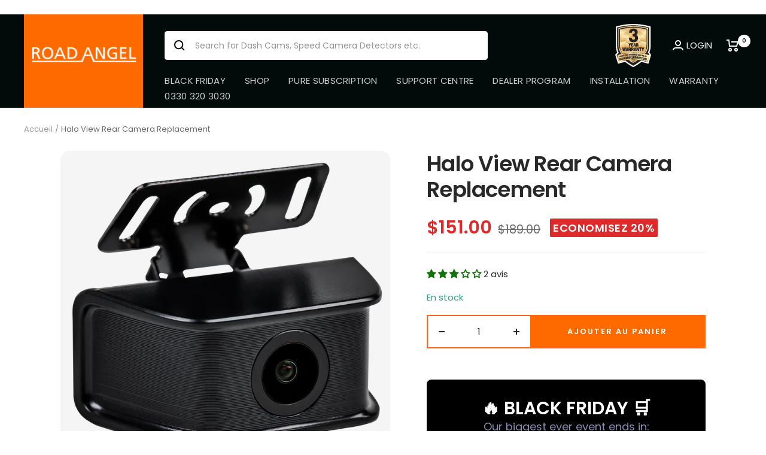

--- FILE ---
content_type: text/javascript; charset=utf-8
request_url: https://www.roadangel.ca/products/halo-rear-camera-replacement-view-pro-vision.js
body_size: 695
content:
{"id":6907335934042,"title":"Halo View Rear Camera Replacement","handle":"halo-rear-camera-replacement-view-pro-vision","description":"\u003cp\u003eRoad Angel Halo View Replacement Rear Camera \u003c\/p\u003e","published_at":"2023-11-10T14:09:22+00:00","created_at":"2023-11-10T14:09:22+00:00","vendor":"Road Angel","type":"Accessories","tags":["1 Year Warranty","coupon","GCM15","ra-dc accessories","Spares","tsb2023"],"price":15100,"price_min":15100,"price_max":15100,"available":true,"price_varies":false,"compare_at_price":18900,"compare_at_price_min":18900,"compare_at_price_max":18900,"compare_at_price_varies":false,"variants":[{"id":40432915578970,"title":"Default Title","option1":"Default Title","option2":null,"option3":null,"sku":"126128","requires_shipping":true,"taxable":true,"featured_image":null,"available":true,"name":"Halo View Rear Camera Replacement","public_title":null,"options":["Default Title"],"price":15100,"weight":0,"compare_at_price":18900,"inventory_management":"shopify","barcode":"","requires_selling_plan":false,"selling_plan_allocations":[]}],"images":["\/\/cdn.shopify.com\/s\/files\/1\/0567\/9333\/3850\/files\/halo_view_rear_camera_1_7344b1a7-55c2-416e-99cd-5a0a57e0632b.png?v=1746611404"],"featured_image":"\/\/cdn.shopify.com\/s\/files\/1\/0567\/9333\/3850\/files\/halo_view_rear_camera_1_7344b1a7-55c2-416e-99cd-5a0a57e0632b.png?v=1746611404","options":[{"name":"Title","position":1,"values":["Default Title"]}],"url":"\/products\/halo-rear-camera-replacement-view-pro-vision","media":[{"alt":null,"id":64166767624567,"position":1,"preview_image":{"aspect_ratio":1.054,"height":2573,"width":2712,"src":"https:\/\/cdn.shopify.com\/s\/files\/1\/0567\/9333\/3850\/files\/halo_view_rear_camera_1_7344b1a7-55c2-416e-99cd-5a0a57e0632b.png?v=1746611404"},"aspect_ratio":1.054,"height":2573,"media_type":"image","src":"https:\/\/cdn.shopify.com\/s\/files\/1\/0567\/9333\/3850\/files\/halo_view_rear_camera_1_7344b1a7-55c2-416e-99cd-5a0a57e0632b.png?v=1746611404","width":2712}],"requires_selling_plan":false,"selling_plan_groups":[]}

--- FILE ---
content_type: image/svg+xml
request_url: https://cdn.shopify.com/s/files/1/0567/9333/3850/files/3yrs-warranty-logo-min.svg?v=1698403958
body_size: 9312
content:
<svg id="Layer_2" data-name="Layer 2" xmlns="http://www.w3.org/2000/svg" xmlns:xlink="http://www.w3.org/1999/xlink" viewBox="0 0 136.7 163.46"><defs><linearGradient id="linear-gradient-12" x1="-854.77" y1="283.32" x2="-848.91" y2="283.32" gradientTransform="matrix(0 -19.03 19.03 0 -5321.8 -16122.73)" xlink:href="#linear-gradient-3"/><linearGradient id="linear-gradient-24" x1="-892.72" y1="477" x2="-886.86" y2="477" gradientTransform="matrix(0 -3.68 3.68 0 -1687.8 -3202.61)" xlink:href="#linear-gradient-3"/><linearGradient id="linear-gradient" x1="-803.8" y1="245.29" x2="-797.94" y2="245.29" gradientTransform="translate(17223.51 -5172.86) scale(21.42)" gradientUnits="userSpaceOnUse"><stop offset="0" stop-color="#ce7e29"/><stop offset="0" stop-color="#d18431"/><stop offset=".04" stop-color="#e4b06b"/><stop offset=".08" stop-color="#f3d095"/><stop offset=".1" stop-color="#fce4af"/><stop offset=".12" stop-color="#ffebb9"/><stop offset=".29" stop-color="#d3953f"/><stop offset=".42" stop-color="#ffebb9"/><stop offset=".5" stop-color="#d6a85a"/><stop offset=".65" stop-color="#e4d594"/><stop offset=".75" stop-color="#eddd9c"/><stop offset=".86" stop-color="#fcebaa"/><stop offset="1" stop-color="#fcebaa"/></linearGradient><linearGradient id="linear-gradient-23" x1="-880.59" y1="415.1" x2="-874.73" y2="415.1" gradientTransform="matrix(0 -4.96 4.96 0 -1990.64 -4279.3)" xlink:href="#linear-gradient-3"/><linearGradient id="linear-gradient-2" x1="-803.4" y1="247.13" x2="-797.55" y2="247.13" gradientTransform="translate(17061.64 -5119.58) scale(21.23)" xlink:href="#linear-gradient"/><linearGradient id="linear-gradient-22" x1="-873.43" y1="378.58" x2="-867.58" y2="378.58" gradientTransform="matrix(0 -6.24 6.24 0 -2293.48 -5355.98)" xlink:href="#linear-gradient-3"/><linearGradient id="linear-gradient-3" x1="-851.33" y1="265.79" x2="-845.48" y2="265.79" gradientTransform="matrix(0 -30.54 30.54 0 -8047.33 -25812.88)" gradientUnits="userSpaceOnUse"><stop offset="0" stop-color="#ce7e29"/><stop offset=".05" stop-color="#e3ad67"/><stop offset=".1" stop-color="#ffebb9"/><stop offset=".41" stop-color="#deac63"/><stop offset=".66" stop-color="#ffebb9"/><stop offset=".69" stop-color="#d6a85a"/><stop offset=".88" stop-color="#ffebb9"/><stop offset=".99" stop-color="#e2ba77"/><stop offset="1" stop-color="#e2ba77"/></linearGradient><linearGradient id="linear-gradient-21" x1="-868.71" y1="354.47" x2="-862.85" y2="354.47" gradientTransform="matrix(0 -7.52 7.52 0 -2596.32 -6432.67)" xlink:href="#linear-gradient-3"/><linearGradient id="linear-gradient-4" x1="-851.58" y1="267.05" x2="-845.73" y2="267.05" gradientTransform="rotate(-90 -16240.34 -8495.85) scale(29.26)" xlink:href="#linear-gradient-3"/><linearGradient id="linear-gradient-20" x1="-865.36" y1="337.38" x2="-859.5" y2="337.38" gradientTransform="matrix(0 -8.8 8.8 0 -2899.16 -7509.35)" xlink:href="#linear-gradient-3"/><linearGradient id="linear-gradient-5" x1="-851.85" y1="268.43" x2="-846" y2="268.43" gradientTransform="matrix(0 -27.98 27.98 0 -7441.66 -23659.51)" xlink:href="#linear-gradient-3"/><linearGradient id="linear-gradient-19" x1="-862.86" y1="324.61" x2="-857" y2="324.61" gradientTransform="rotate(-90 -5893.94 -2692) scale(10.08)" xlink:href="#linear-gradient-3"/><linearGradient id="linear-gradient-6" x1="-852.15" y1="269.95" x2="-846.29" y2="269.95" gradientTransform="matrix(0 -26.7 26.7 0 -7138.82 -22582.83)" xlink:href="#linear-gradient-3"/><linearGradient id="linear-gradient-18" x1="-860.92" y1="314.73" x2="-855.07" y2="314.73" gradientTransform="matrix(0 -11.36 11.36 0 -3504.78 -9662.63)" xlink:href="#linear-gradient-3"/><linearGradient id="linear-gradient-7" x1="-852.48" y1="271.61" x2="-846.62" y2="271.61" gradientTransform="rotate(-90 -14171.07 -7335.08) scale(25.42)" xlink:href="#linear-gradient-3"/><linearGradient id="linear-gradient-17" x1="-859.38" y1="306.85" x2="-853.52" y2="306.85" gradientTransform="rotate(-90 -7273.46 -3465.85) scale(12.63)" xlink:href="#linear-gradient-3"/><linearGradient id="linear-gradient-8" x1="-852.84" y1="273.45" x2="-846.98" y2="273.45" gradientTransform="matrix(0 -24.14 24.14 0 -6533.15 -20429.46)" xlink:href="#linear-gradient-3"/><linearGradient id="linear-gradient-16" x1="-858.12" y1="300.41" x2="-852.26" y2="300.41" gradientTransform="rotate(-90 -7963.22 -3852.77) scale(13.91)" xlink:href="#linear-gradient-3"/><linearGradient id="linear-gradient-9" x1="-853.24" y1="275.5" x2="-847.38" y2="275.5" gradientTransform="matrix(0 -22.86 22.86 0 -6230.31 -19352.78)" xlink:href="#linear-gradient-3"/><linearGradient id="linear-gradient-15" x1="-857.07" y1="295.06" x2="-851.21" y2="295.06" gradientTransform="matrix(0 -15.19 15.19 0 -4413.29 -12892.68)" xlink:href="#linear-gradient-3"/><linearGradient id="linear-gradient-10" x1="-853.69" y1="277.8" x2="-847.83" y2="277.8" gradientTransform="matrix(0 -21.58 21.58 0 -5927.48 -18276.1)" xlink:href="#linear-gradient-3"/><linearGradient id="linear-gradient-14" x1="-856.18" y1="290.54" x2="-850.33" y2="290.54" gradientTransform="matrix(0 -16.47 16.47 0 -4716.13 -13969.36)" xlink:href="#linear-gradient-3"/><linearGradient id="linear-gradient-11" x1="-854.19" y1="280.39" x2="-848.34" y2="280.39" gradientTransform="matrix(0 -20.31 20.31 0 -5624.64 -17199.41)" xlink:href="#linear-gradient-3"/><linearGradient id="linear-gradient-13" x1="-855.42" y1="286.67" x2="-849.57" y2="286.67" gradientTransform="matrix(0 -17.75 17.75 0 -5018.97 -15046.04)" xlink:href="#linear-gradient-3"/><clipPath id="clippath-6"><path class="cls-10" d="M68.79 12.02h-.53c-9.33.07-18.16.89-25.78 1.97A63.972 63.972 0 0 0 16.8 35.43v41.01c0 6.7-.3 15.47 4.53 25.09L28 112.46s13.79-4.24 41.6-3.97c27.81.26 39.63 3.97 39.63 3.97 10.34-10.93 11.56-29.59 11.56-36.02V34.8a64.097 64.097 0 0 0-25.05-20.72c-7.75-1.12-16.81-2-26.43-2.07h-.53"/></clipPath><clipPath id="clippath"><path class="cls-10" d="M68.79 5.09h-.62c-32.97.2-60.49 8.54-60.49 8.54v66.69c0 7.85.3 17.44 5.98 28.63l-.13-.23-7.85 9.03 8.41 26.4s10.34-3.42 25.28-5.88c7.72 6.14 17.34 12.61 29.29 19.34h.23c11.92-6.73 21.51-13.17 29.22-19.28 14.71 2.46 24.82 5.81 24.82 5.81l8.11-26.2-6.5-10.34c5.06-10.64 5.32-19.8 5.32-27.32V13.63s-27.52-8.34-60.49-8.54h-.59"/></clipPath><clipPath id="clippath-11"><path class="cls-10" d="M21.34 71.95c0 15.6 7.49 29.45 19.08 38.16 6.86-.92 16.58-1.74 29.19-1.61 12.28.13 21.44.89 27.85 1.74 11.69-8.7 19.28-22.62 19.28-38.32 0-26.34-21.34-47.68-47.68-47.68S21.35 45.58 21.35 71.95"/></clipPath><clipPath id="clippath-13"><path class="cls-10" d="M27.75 71.95c0 16.29 9.46 30.37 23.15 37.11 5.32-.39 11.53-.62 18.72-.53 6.63.07 12.38.33 17.24.69 13.86-6.67 23.45-20.82 23.45-37.24 0-22.79-18.49-41.28-41.28-41.28-22.79-.07-41.28 18.42-41.28 41.24"/></clipPath><clipPath id="clippath-10"><path class="cls-10" d="M18.13 71.95c0 15.56 6.96 29.49 17.96 38.81 6.83-1.15 17.99-2.4 33.53-2.23 15.37.13 25.88 1.35 32.18 2.4 11.1-9.33 18.13-23.31 18.13-38.94 0-28.11-22.79-50.9-50.9-50.9s-50.9 22.76-50.9 50.86"/></clipPath><clipPath id="clippath-14"><path class="cls-10" d="M30.93 71.95c0 17.47 11.79 32.21 27.85 36.68 3.35-.1 6.93-.16 10.84-.13 3.32.03 6.4.1 9.29.23 16.25-4.33 28.21-19.18 28.21-36.78 0-21.02-17.04-38.09-38.09-38.09S30.94 50.9 30.94 71.95"/></clipPath><clipPath id="clippath-9"><path class="cls-10" d="M16.81 57.76v18.65c0 3.25-.07 6.99.39 11.1 2.79 9.29 8.01 17.5 14.91 23.97 5.94-1.25 18.42-3.19 37.5-2.99 19.28.2 30.87 2.04 36.19 3.15a54.667 54.667 0 0 0 13.04-18.52c1.67-6.96 1.97-13.4 1.97-16.68V56.25c-6.73-22.23-27.35-38.42-51.78-38.42-24.99 0-46 16.94-52.21 39.93"/></clipPath><clipPath id="clippath-15"><path class="cls-10" d="M34.15 71.95c0 19.28 15.6 34.87 34.87 34.87s34.87-15.6 34.87-34.87-15.6-34.87-34.87-34.87-34.87 15.6-34.87 34.87"/></clipPath><clipPath id="clippath-8"><path class="cls-10" d="M16.81 48.3v28.11c0 6.7-.3 15.47 4.53 25.09l5.81 9.52c.43.46.82.89 1.25 1.31 2.43-.69 16.09-4.1 41.21-3.87 27.81.26 39.63 3.97 39.63 3.97 10.34-10.93 11.56-29.59 11.56-36.02V47.32c-9.19-19.34-28.93-32.74-51.78-32.74-23.22.03-43.21 13.86-52.21 33.72"/></clipPath><clipPath id="clippath-16"><path class="cls-10" d="M37.37 71.95c0 17.5 14.19 31.65 31.65 31.65s31.65-14.19 31.65-31.65S86.48 40.3 69.02 40.3 37.37 54.45 37.37 71.95"/></clipPath><clipPath id="clippath-7"><path class="cls-10" d="M68.79 12.02h-.53c-3.38.03-6.7.13-9.92.36C40.61 15.53 25.57 26.4 16.8 41.37v35.07c0 6.7-.3 15.47 4.53 25.09L28 112.46s13.79-4.24 41.6-3.97c27.81.26 39.63 3.97 39.63 3.97 10.34-10.93 11.56-29.59 11.56-36.02V40.61c-8.8-14.51-23.54-25.05-40.85-28.21-3.45-.23-6.99-.36-10.61-.39h-.56"/></clipPath><clipPath id="clippath-17"><path class="cls-10" d="M40.55 71.95c0 15.73 12.74 28.47 28.47 28.47s28.47-12.74 28.47-28.47-12.74-28.47-28.47-28.47-28.47 12.74-28.47 28.47"/></clipPath><clipPath id="clippath-12"><path class="cls-10" d="M24.53 71.95c0 15.83 8.24 29.72 20.69 37.6 6.37-.66 14.48-1.15 24.4-1.05 9.46.1 17.04.59 22.99 1.18 12.58-7.85 20.92-21.84 20.92-37.73 0-24.56-19.93-44.49-44.49-44.49s-44.49 19.9-44.49 44.49"/></clipPath><clipPath id="clippath-18"><path class="cls-10" d="M43.77 71.95c0 13.96 11.3 25.25 25.25 25.25s25.25-11.3 25.25-25.25S82.97 46.7 69.02 46.7 43.77 58 43.77 71.95"/></clipPath><clipPath id="clippath-5"><path class="cls-10" d="M68.79 12.02h-.53c-13.56.1-26.04 1.81-35.33 3.55a67.528 67.528 0 0 0-16.16 14.51v46.33c0 6.7-.3 15.47 4.53 25.09l6.7 10.97s13.79-4.24 41.6-3.97c27.81.26 39.63 3.97 39.63 3.97 10.34-10.93 11.56-29.59 11.56-36.02v-46.9a66.92 66.92 0 0 0-15.5-13.86c-9.33-1.81-22.07-3.58-35.96-3.68h-.56"/></clipPath><clipPath id="clippath-19"><path class="cls-10" d="M46.99 71.95c0 12.18 9.88 22.07 22.07 22.07s22.07-9.88 22.07-22.07-9.88-22.07-22.07-22.07-22.07 9.88-22.07 22.07"/></clipPath><clipPath id="clippath-4"><path class="cls-10" d="M68.79 12.02h-.53c-17.83.13-33.79 3.05-43.05 5.16a71.935 71.935 0 0 0-8.41 7.95v51.29c0 6.7-.3 15.47 4.53 25.09L28 112.48s13.79-4.24 41.6-3.97c27.81.26 39.63 3.97 39.63 3.97 10.34-10.93 11.56-29.59 11.56-36.02V24.63a70.8 70.8 0 0 0-7.78-7.32c-9.16-2.13-25.45-5.19-43.67-5.32-.2.03-.36.03-.56.03"/></clipPath><clipPath id="clippath-20"><path class="cls-10" d="M50.17 71.95c0 10.41 8.44 18.85 18.85 18.85s18.85-8.44 18.85-18.85S79.43 53.1 69.02 53.1s-18.85 8.44-18.85 18.85"/></clipPath><clipPath id="clippath-3"><path class="cls-10" d="M68.79 12.02h-.53c-23.71.16-44.13 5.29-49.85 6.86-.56.53-1.08 1.05-1.61 1.58v55.99c0 6.7-.3 15.47 4.53 25.09L28 112.47s13.79-4.24 41.6-3.97c27.81.26 39.63 3.97 39.63 3.97 10.34-10.93 11.56-29.59 11.56-36.02V20c-.33-.33-.66-.66-.99-.95-4.73-1.35-25.81-6.9-50.5-7.03h-.53"/></clipPath><clipPath id="clippath-21"><path class="cls-10" d="M53.39 71.95c0 8.64 6.99 15.63 15.63 15.63s15.63-6.99 15.63-15.63-6.99-15.63-15.63-15.63-15.63 6.99-15.63 15.63"/></clipPath><clipPath id="clippath-2"><path class="cls-10" d="M68.79 12.02h-.53c-28.04.16-51.46 7.32-51.46 7.32v57.1c0 6.7-.3 15.47 4.53 25.09L28 112.46s13.79-4.24 41.6-3.97c27.81.26 39.63 3.97 39.63 3.97 10.34-10.93 11.56-29.59 11.56-36.02v-57.1s-23.41-7.13-51.49-7.32h-.53"/></clipPath><clipPath id="clippath-22"><path class="cls-10" d="M56.58 71.95c0 6.86 5.58 12.45 12.45 12.45s12.45-5.55 12.45-12.45S75.93 59.5 69.03 59.5c-6.86 0-12.45 5.58-12.45 12.45"/></clipPath><clipPath id="clippath-1"><path class="cls-10" d="m6.67 117.95 7.29 26.24s27.02-8.7 54.28-8.7 54.44 7.98 54.44 7.98l8.27-25.48s-23.94-8.96-62.72-8.96-61.57 8.93-61.57 8.93"/></clipPath><clipPath id="clippath-23"><path class="cls-10" d="M59.8 71.95c0 5.09 4.14 9.23 9.23 9.23s9.23-4.14 9.23-9.23-4.14-9.23-9.23-9.23c-5.09-.03-9.23 4.1-9.23 9.23"/></clipPath><style>.cls-10,.cls-21{stroke-width:0}.cls-10{fill:none}.cls-21{fill:#231f20}</style></defs><g id="Layer_1-2" data-name="Layer 1"><path d="M66.23 162.08c-10.77-6.07-20.23-12.25-28.17-18.39-13.17 2.33-22.26 5.29-22.33 5.32l-4.89 1.61L0 116.6l7.59-8.73C3.09 97.4 2.66 88.23 2.66 80.32V9.85l3.61-1.08C7.45 8.41 34.91.23 68.2 0h1.28c33.36.23 60.81 8.41 61.96 8.77l3.61 1.08v70.47c0 7.68-.39 16.68-4.66 26.89l6.3 10.05-10.34 33.36-4.93-1.61c-.1-.03-8.96-2.92-21.9-5.25-7.91 6.11-17.34 12.25-28.04 18.32l-2.73 1.38-2.53-1.38z" style="fill:#fff;stroke-width:0"/><g style="clip-path:url(#clippath)"><path style="fill:url(#linear-gradient);stroke-width:0" d="M5.65 5.09h125.44v152.56H5.65z"/></g><g style="clip-path:url(#clippath-1)"><path style="fill:url(#linear-gradient-2);stroke-width:0" d="M6.67 109.02h124.29v35.17H6.67z"/></g><g style="clip-path:url(#clippath-2)"><path style="fill:url(#linear-gradient-3);stroke-width:0" d="M16.48 12.02H120.8v100.45H16.48z"/></g><g style="clip-path:url(#clippath-3)"><path style="fill:url(#linear-gradient-4);stroke-width:0" d="M16.48 12.02H120.8v100.45H16.48z"/></g><g style="clip-path:url(#clippath-4)"><path style="fill:url(#linear-gradient-5);stroke-width:0" d="M16.48 12.02H120.8v100.45H16.48z"/></g><g style="clip-path:url(#clippath-5)"><path style="fill:url(#linear-gradient-6);stroke-width:0" d="M16.48 12.02H120.8v100.45H16.48z"/></g><g style="clip-path:url(#clippath-6)"><path style="fill:url(#linear-gradient-7);stroke-width:0" d="M16.48 12.02H120.8v100.45H16.48z"/></g><g style="clip-path:url(#clippath-7)"><path style="fill:url(#linear-gradient-8);stroke-width:0" d="M16.48 12.02H120.8v100.45H16.48z"/></g><g style="clip-path:url(#clippath-8)"><path style="fill:url(#linear-gradient-9);stroke-width:0" d="M16.48 14.61H120.8v97.85H16.48z"/></g><g style="clip-path:url(#clippath-9)"><path style="fill:url(#linear-gradient-10);stroke-width:0" d="M16.71 17.83H120.8v93.82H16.71z"/></g><g style="clip-path:url(#clippath-10)"><path style="fill:url(#linear-gradient-11);stroke-width:0" d="M18.13 21.05h101.79v89.84H18.13z"/></g><g style="clip-path:url(#clippath-11)"><path style="stroke-width:0;fill:url(#linear-gradient-12)" d="M21.34 24.23h95.39v86H21.34z"/></g><g style="clip-path:url(#clippath-12)"><path style="fill:url(#linear-gradient-13);stroke-width:0" d="M24.53 27.45h88.99v82.22H24.53z"/></g><g style="clip-path:url(#clippath-13)"><path style="fill:url(#linear-gradient-14);stroke-width:0" d="M27.75 30.64h82.58v78.51H27.75z"/></g><g style="clip-path:url(#clippath-14)"><path style="fill:url(#linear-gradient-15);stroke-width:0" d="M30.93 33.85h76.15v74.87H30.93z"/></g><g style="clip-path:url(#clippath-15)"><path style="fill:url(#linear-gradient-16);stroke-width:0" d="M34.15 37.07h69.75v69.75H34.15z"/></g><g style="clip-path:url(#clippath-16)"><path style="fill:url(#linear-gradient-17);stroke-width:0" d="M37.37 40.26h63.34v63.34H37.37z"/></g><g style="clip-path:url(#clippath-17)"><path style="fill:url(#linear-gradient-18);stroke-width:0" d="M40.55 43.48h56.94v56.94H40.55z"/></g><g style="clip-path:url(#clippath-18)"><path style="fill:url(#linear-gradient-19);stroke-width:0" d="M43.77 46.66h50.5v50.5h-50.5z"/></g><g style="clip-path:url(#clippath-19)"><path style="fill:url(#linear-gradient-20);stroke-width:0" d="M46.99 49.88h44.1v44.1h-44.1z"/></g><g style="clip-path:url(#clippath-20)"><path style="fill:url(#linear-gradient-21);stroke-width:0" d="M50.17 53.1h37.7v37.7h-37.7z"/></g><g style="clip-path:url(#clippath-21)"><path style="fill:url(#linear-gradient-22);stroke-width:0" d="M53.39 56.28h31.29v31.29H53.39z"/></g><g style="clip-path:url(#clippath-22)"><path style="fill:url(#linear-gradient-23);stroke-width:0" d="M56.58 59.5h24.86v24.86H56.58z"/></g><g style="clip-path:url(#clippath-23)"><path style="fill:url(#linear-gradient-24);stroke-width:0" d="M59.8 62.69h18.45v18.45H59.8z"/></g><path class="cls-21" d="M63.01 52.47c.07 4.73 2.3 7.29 6.47 7.29 3.71 0 6.21-2.56 6.21-6.37 0-4.47-2.76-6.67-8.24-6.67h-.99v-8.27h.79c4.99 0 7.52-2.07 7.52-6.17 0-3.55-2.04-5.68-5.22-5.68-3.91 0-5.88 2.2-6.21 6.73H52.8c.2-9.98 6.34-15.73 17.01-15.73 9.75 0 15.83 5.39 15.83 13.3 0 4.33-1.77 7.72-5.55 10.47 4.56 2.13 6.93 6.24 6.93 11.89 0 9.62-6.73 15.93-18.06 15.93-10.74 0-16.81-6.07-16.88-16.78h10.93v.07z"/><path class="cls-21" d="M120.35 114.99c9.06-13.86 9.46-25.48 9.46-34.68V13.63s-27.52-8.34-60.49-8.54h-1.25c-32.97.2-60.48 8.54-60.48 8.54v66.69c0 9.19.39 20.85 9.49 34.71l7.22-1.67C12.45 98.55 11.99 86.3 11.99 76.85V15.86s25.55-7.62 56.12-7.82h1.18c30.6.2 56.12 7.82 56.12 7.82v61.01c0 9.42-.46 21.67-12.25 36.45l7.19 1.67zm-32.97 21.18c-5.39 3.68-11.56 7.49-18.59 11.39h-.23c-6.9-3.84-12.94-7.55-18.22-11.16l-11.36 1.51c7.85 6.34 17.24 12.74 29.55 19.73h.23c12.35-6.99 22.2-13.63 30.08-19.96l-11.46-1.51z"/><path class="cls-21" d="M69.29 11h-1.12c-29.03.16-53.23 7.39-53.23 7.39v57.73c0 9.36.49 21.61 13.27 36.48l.07-.07C18.49 99 18.1 87.77 18.1 79.07V21.34s22.82-7.22 50.14-7.39h1.05c27.29.16 50.08 7.39 50.08 7.39v57.73c0 8.67-.39 19.87-10.08 33.33h.13c12.58-14.78 13.07-26.96 13.07-36.25V18.39s-24.2-7.22-53.2-7.39M59.5 137.69l9.39 5.58 10.15-5.72-10.15 3.91-9.39-3.77z"/><path class="cls-21" d="m124.45 107.57-3.97 7.13c-17.93-4.83-57.04-11.99-103.57 0l-3.48-5.98-7.55 9.13 8.11 26.34-6.53-25.65s52.05-20.95 123.5-.56l-6.5-10.41z"/><path class="cls-21" d="M13.96 144.19s52.08-18.42 108.89 0l8.11-26.2-8.7 24.73s-52.21-19.01-108.3 1.48M14.51 120.91c.49-.16 1.02-.3 1.51-.46.39.89.79 1.77 1.15 2.66.23.46.39.89.53 1.28-.1-.43-.16-.89-.23-1.38-.13-.99-.23-1.94-.33-2.92.53-.16 1.02-.3 1.54-.43.39.89.82 1.77 1.25 2.63.13.23.3.66.56 1.28-.1-.56-.2-1.02-.23-1.35-.13-.95-.3-1.94-.43-2.89.53-.13 1.02-.3 1.54-.43.07 2.04.16 4.07.3 6.07-.53.13-1.05.3-1.58.46-.33-.76-.69-1.51-1.02-2.27-.16-.36-.33-.79-.53-1.31.1.46.2.95.23 1.41.13.82.23 1.64.36 2.46-.53.16-1.05.3-1.58.46-1.05-1.77-2.04-3.55-3.05-5.29M21.48 118.9c.53-.13 1.02-.26 1.54-.39.2.72.36 1.44.56 2.17l1.18-.3c-.2-.72-.36-1.44-.53-2.17.49-.13 1.02-.26 1.54-.36.46 1.94.92 3.84 1.38 5.78-.49.13-.99.23-1.48.36-.2-.79-.39-1.61-.59-2.4-.39.1-.79.2-1.15.3.2.79.39 1.58.62 2.4l-1.48.39c-.59-1.94-1.12-3.87-1.61-5.78M26.37 117.69c1.18-.3 2.36-.56 3.58-.79.07.36.16.76.23 1.12-.69.13-1.35.3-2.04.46.07.36.16.72.23 1.05.62-.13 1.25-.3 1.87-.39.07.39.16.79.23 1.15-.62.13-1.21.26-1.84.39l.3 1.28c.66-.16 1.31-.3 2-.43.07.39.16.79.26 1.18-1.15.23-2.3.49-3.45.79-.49-1.97-.95-3.91-1.38-5.81M30.44 116.77c.53-.1 1.05-.23 1.61-.33.66 1.12 1.31 2.23 1.97 3.35-.33-1.15-.53-2-.66-2.66-.07-.3-.13-.62-.2-.92.46-.1.92-.16 1.38-.26.36 1.94.72 3.91 1.12 5.84l-1.58.3c-.66-1.15-1.31-2.3-2-3.45.33.92.56 1.81.72 2.69.07.33.13.66.2.99-.46.1-.89.2-1.35.26-.39-1.94-.79-3.87-1.21-5.81M38.62 118.71c-.69-1.05-1.38-2.07-2.07-3.12.56-.1 1.12-.2 1.67-.3.33.59.62 1.18.95 1.74.1-.66.23-1.31.33-1.97.56-.1 1.12-.16 1.67-.26-.33 1.21-.69 2.4-.99 3.61.13.82.26 1.64.39 2.5-.53.07-1.02.16-1.54.26-.16-.82-.3-1.64-.43-2.46M41.54 115.42c.3-.56.85-.92 1.74-1.02.85-.13 1.51.07 1.94.53.39.43.53 1.18.66 2.27.13 1.12.2 1.87-.07 2.36-.3.56-.89.89-1.71 1.02-.82.1-1.44-.07-1.9-.53-.36-.39-.53-1.15-.72-2.27-.13-1.12-.2-1.87.07-2.36m2.73 1.41c-.13-.95-.2-1.44-.82-1.35-.62.07-.56.56-.43 1.54.03.36.1.72.13 1.05.13.95.23 1.44.82 1.35.62-.1.56-.56.43-1.54-.03-.33-.1-.69-.13-1.05M47.58 113.98c.13 1.25.3 2.46.43 3.71.1.82.16 1.25.69 1.18.53-.07.46-.46.39-1.21v-.07c-.13-1.25-.26-2.46-.39-3.71.53-.07 1.05-.1 1.58-.16.1 1.12.23 2.23.33 3.32.03.16.03.3.03.46.03.59.1 1.12-.1 1.54-.26.56-.82.85-1.71.95-.82.1-1.41-.07-1.77-.53-.33-.43-.46-1.12-.56-2.1-.13-1.05-.26-2.13-.39-3.19.46-.07.99-.13 1.48-.2M52.8 113.48c.59-.07 1.18-.1 1.74-.13.89-.07 1.48-.07 1.9.2.39.26.59.66.62 1.21.03.69-.16 1.15-.72 1.48.72.23.76.62.82 1.31.07.76.03 1.28.46 1.54-.59.03-1.18.07-1.77.13-.1-.26-.13-.53-.16-.82 0-.26 0-.46-.03-.62-.03-.69-.2-.95-.79-.89-.1 0-.2.03-.3.03.07.79.13 1.58.2 2.36-.49.03-.99.07-1.48.13-.13-2-.3-3.97-.49-5.94m1.94 2.33c.62-.03.85-.26.82-.82-.03-.53-.3-.69-.95-.62-.03 0-.1.03-.2.03.03.49.07.95.1 1.44.1-.03.2-.03.23-.03M57.6 113.12c1.21-.07 2.43-.13 3.64-.16.03.39.03.76.03 1.15-.69.03-1.38.07-2.07.1.03.36.03.72.07 1.08.62-.03 1.28-.07 1.9-.07 0 .39.03.79.03 1.18-.62.03-1.25.07-1.87.07.03.43.03.85.07 1.28.69-.03 1.35-.07 2.04-.1.03.39.03.82.03 1.21-1.18.03-2.33.1-3.51.16-.13-1.94-.26-3.91-.36-5.91M65.9 118.8c-.36 0-.69 0-1.05.03-.03-.13-.07-.23-.07-.36-.3.33-.66.49-1.12.49-.53 0-.99-.16-1.31-.49-.53-.53-.62-1.35-.66-2.59-.03-1.12.03-1.87.3-2.27.36-.53.95-.82 1.81-.82 1.31-.03 2 .59 2 1.87v.23c-.49 0-.99.03-1.48.03v-.07c-.03-.66-.13-.95-.56-.95-.53 0-.56.49-.53 1.54 0 .2.03.36.03.59v.39c.03 1.05.07 1.51.56 1.51.43 0 .59-.33.56-.99 0-.1 0-.2-.03-.3h-.59c0-.36-.03-.69-.03-1.05.69-.03 1.38-.03 2.1-.03.07 1.05.07 2.13.07 3.22M66.43 112.83h1.54v5.94h-1.51c0-1.97 0-3.94-.03-5.94M69.81 116.77v.16c0 .62.13.89.53.89.33 0 .53-.2.53-.56 0-.49-.33-.62-.82-.95-.56-.36-.99-.59-1.21-.89-.23-.3-.36-.66-.33-1.08 0-1.05.72-1.67 1.9-1.64 1.31.03 1.97.62 1.94 1.74v.2c-.46 0-.92-.03-1.38-.03v-.07c0-.53-.16-.79-.53-.79-.3 0-.49.2-.49.49 0 .43.39.59.95.95.53.3.92.53 1.18.89.2.26.26.62.26 1.05-.03 1.18-.76 1.84-1.97 1.81-1.31-.03-1.97-.62-1.97-1.84 0-.1 0-.23.03-.33h1.38M73.65 114.08c-.43 0-.82-.03-1.25-.03 0-.39.03-.79.03-1.15 1.38.03 2.76.07 4.14.13-.03.39-.03.79-.07 1.15-.43-.03-.85-.03-1.31-.07-.07 1.61-.13 3.19-.2 4.79-.49-.03-1.02-.03-1.51-.07.07-1.58.1-3.15.16-4.76M76.77 113.06c1.21.07 2.43.13 3.64.2-.03.39-.07.79-.07 1.15-.69-.03-1.38-.1-2.07-.13-.03.36-.03.72-.07 1.08.62.03 1.25.07 1.9.13-.03.39-.07.79-.07 1.18-.62-.03-1.25-.07-1.87-.13-.03.43-.03.85-.07 1.28.69.03 1.35.07 2.04.13-.03.39-.07.82-.07 1.21-1.15-.07-2.33-.13-3.51-.2 0-1.97.1-3.94.2-5.91M80.94 113.32c.59.03 1.18.07 1.74.13.89.07 1.48.16 1.84.49.39.33.49.72.46 1.28-.07.69-.36 1.08-.95 1.35.69.36.66.76.62 1.44-.03.76-.16 1.28.23 1.61-.59-.07-1.18-.1-1.77-.16-.07-.26-.07-.53-.03-.82.03-.26.07-.46.07-.59.07-.69-.07-.95-.62-1.02-.1 0-.2 0-.33-.03-.07.79-.13 1.58-.2 2.36-.49-.03-.99-.07-1.48-.1.13-2 .26-3.97.43-5.94m1.51 2.59c.62.07.89-.13.95-.69.03-.53-.2-.72-.82-.76h-.2c-.03.49-.07.95-.13 1.44.1-.03.16 0 .2 0M87.81 114.57c.43-.49 1.08-.66 1.94-.56s1.44.43 1.74.99c.26.49.2 1.28.07 2.36-.13 1.12-.3 1.87-.69 2.27-.43.46-1.05.66-1.87.53-.82-.1-1.41-.43-1.71-.99-.26-.49-.23-1.25-.1-2.36.13-1.05.23-1.84.62-2.23m2.27 2.07c.13-.95.16-1.44-.46-1.51s-.69.39-.79 1.38c-.03.36-.07.72-.13 1.05-.1.95-.13 1.44.46 1.51.62.07.69-.39.79-1.38.03-.33.07-.69.13-1.05M92.47 114.5c.53.07 1.08.13 1.61.23.23 1.28.49 2.56.72 3.81.1-1.18.16-2.07.26-2.73.03-.3.1-.62.13-.92.46.07.92.13 1.38.23-.33 1.97-.62 3.91-.95 5.88-.53-.07-1.05-.16-1.58-.23-.23-1.31-.46-2.63-.72-3.94-.03.95-.1 1.87-.23 2.79-.03.33-.1.66-.13.99-.46-.07-.89-.13-1.35-.2.33-1.97.59-3.94.85-5.91M96.28 121.1c.33-1.97.66-3.91.95-5.88.53.07 1.02.16 1.54.26-.26 1.54-.53 3.12-.82 4.66.59.1 1.21.2 1.81.33-.07.39-.13.79-.23 1.18-1.05-.2-2.13-.39-3.25-.56M100.91 115.85c.53.1 1.02.2 1.54.3-.36 1.94-.76 3.87-1.12 5.84l-1.48-.3c.33-1.94.69-3.87 1.05-5.84"/><path class="cls-21" d="M103.08 116.28c.53.1 1.05.23 1.61.33.16 1.28.36 2.56.49 3.87.16-1.18.3-2.07.43-2.69.07-.3.13-.62.2-.92l1.38.3c-.43 1.94-.85 3.87-1.28 5.81-.53-.1-1.05-.23-1.54-.33-.13-1.31-.33-2.63-.49-3.97-.07.95-.2 1.87-.39 2.76-.07.33-.13.66-.2.99-.46-.1-.89-.2-1.35-.26.39-2 .79-3.94 1.15-5.88M107.84 117.29c1.18.26 2.36.56 3.55.85-.1.36-.2.76-.26 1.12-.69-.16-1.35-.33-2.04-.49-.07.36-.16.72-.26 1.05.62.13 1.25.3 1.87.46-.1.39-.2.79-.3 1.15-.62-.16-1.21-.3-1.84-.46-.1.43-.2.82-.3 1.25l1.97.49-.3 1.18c-1.15-.3-2.3-.56-3.45-.82.46-1.94.92-3.84 1.35-5.78M114.76 119c.62.16 1.21.33 1.81.49-.07 2.04-.16 4.07-.23 6.11-.49-.13-.99-.3-1.48-.43.03-.39.07-.76.13-1.15-.39-.1-.79-.2-1.15-.33-.16.36-.33.69-.49 1.05l-1.48-.39c.92-1.77 1.9-3.58 2.89-5.35m.33 3.94c.1-.89.16-1.74.26-2.63-.36.79-.76 1.58-1.12 2.4.3.07.59.16.85.23M118.31 121.17c-.39-.13-.82-.23-1.21-.36.1-.36.23-.76.33-1.12 1.35.39 2.66.79 4.01 1.18-.13.36-.23.72-.33 1.12l-1.28-.39c-.46 1.54-.92 3.05-1.38 4.6-.49-.13-.99-.3-1.48-.43.43-1.51.89-3.05 1.35-4.6M14.84 130.53c.76-.23 1.51-.49 2.3-.72 1.15-.36 1.94-.53 2.56-.3s1.02.72 1.21 1.48c.26.92.1 1.64-.49 2.27 1.02.13 1.21.66 1.51 1.58.33 1.05.46 1.74 1.08 2-.76.23-1.51.43-2.27.66-.2-.33-.36-.66-.49-1.08-.13-.36-.16-.62-.23-.82-.3-.92-.59-1.21-1.31-.99-.13.03-.26.07-.39.13.33 1.08.69 2.13.99 3.22-.62.2-1.28.39-1.9.62-.85-2.69-1.71-5.35-2.56-8.05m3.28 2.66c.79-.26 1.05-.62.82-1.38-.2-.69-.62-.85-1.44-.62l-.23.1c.2.66.39 1.31.62 1.97.07-.03.16-.07.23-.07M21.54 129.44c.3-.85.99-1.41 2.13-1.74 1.15-.3 2.04-.16 2.69.43.59.53.92 1.58 1.28 3.09.36 1.54.59 2.59.33 3.32-.3.82-.99 1.38-2.04 1.67-1.08.3-1.94.16-2.63-.43-.59-.49-.95-1.54-1.38-3.05-.39-1.51-.62-2.56-.39-3.28m3.91 1.58c-.36-1.31-.53-2-1.38-1.77-.82.23-.62.89-.3 2.2l.39 1.48c.36 1.31.56 1.97 1.35 1.77s.62-.89.3-2.2c-.1-.49-.23-.99-.36-1.48M28.63 126.68c.82-.2 1.61-.36 2.43-.56 1.21 2.59 2.43 5.22 3.61 7.82-.66.13-1.31.26-1.97.43-.2-.53-.39-1.02-.59-1.51-.53.13-1.02.23-1.54.36.03.53.07 1.08.13 1.61-.66.16-1.31.3-1.97.46-.07-2.86-.1-5.71-.1-8.6m2.92 4.73-1.38-3.45c.07 1.25.16 2.46.23 3.71.39-.1.79-.16 1.15-.26M33.17 125.67c.76-.16 1.51-.3 2.3-.46 1.38-.26 2.27-.3 2.96.36.66.62.79 1.67 1.05 3.15.26 1.51.46 2.56.07 3.35-.39.85-1.18 1.15-2.53 1.38-.72.13-1.44.3-2.17.43-.53-2.69-1.12-5.45-1.67-8.21m3.38 6.34c.1 0 .2-.03.3-.03.43-.07.69-.23.82-.53s.03-1.05-.23-2.3c-.03-.13-.03-.26-.07-.36-.2-1.02-.33-1.64-.53-1.87-.23-.23-.56-.26-1.02-.16-.07 0-.2.03-.26.07.33 1.71.66 3.45.99 5.19M40.72 124.29c.82-.13 1.64-.26 2.46-.36 1.05 2.69 2.07 5.39 3.02 8.08-.66.1-1.31.2-1.97.26-.16-.53-.33-1.05-.49-1.54-.53.07-1.05.16-1.58.23v1.64c-.66.1-1.31.23-1.97.33.16-2.89.33-5.75.53-8.64m2.59 4.96c-.36-1.18-.76-2.36-1.12-3.55-.03 1.25-.03 2.5-.03 3.71.39-.07.79-.13 1.15-.16M45.31 123.63c.72-.1 1.44-.2 2.17-.26.79 1.64 1.54 3.32 2.3 4.96-.3-1.64-.53-2.92-.62-3.84-.07-.43-.1-.89-.13-1.31.62-.07 1.25-.13 1.87-.2.26 2.79.56 5.58.82 8.37-.69.07-1.38.13-2.07.23-.76-1.71-1.51-3.42-2.3-5.12.3 1.31.56 2.63.72 3.87.07.46.13.95.16 1.41-.59.07-1.18.13-1.77.23-.39-2.79-.76-5.58-1.15-8.34M57.76 130.86c-.46.03-.92.07-1.38.1-.03-.16-.1-.36-.13-.53-.39.49-.82.72-1.44.79-.69.07-1.31-.13-1.77-.59-.72-.69-.92-1.87-1.08-3.64-.13-1.58-.13-2.63.2-3.22.43-.79 1.21-1.21 2.33-1.31 1.77-.13 2.73.72 2.82 2.5 0 .1.03.2 0 .33-.66.03-1.31.1-1.97.13-.03-.03 0-.07 0-.1-.07-.92-.3-1.35-.79-1.31-.72.07-.72.76-.59 2.23.03.26.03.53.07.82.03.2.03.39.03.59.13 1.48.2 2.13.89 2.07.56-.03.76-.49.69-1.41-.03-.13 0-.26-.03-.43-.26.03-.53.03-.79.07-.03-.49-.07-.99-.13-1.44.92-.07 1.84-.13 2.79-.2.1 1.48.2 3.02.3 4.56M57.99 122.42c1.61-.1 3.25-.16 4.86-.2.03.56.03 1.08.07 1.64-.92.03-1.84.07-2.76.1.03.53.03 1.02.07 1.54.85-.03 1.71-.07 2.53-.1.03.56.03 1.12.07 1.71-.82.03-1.67.07-2.5.1.03.62.07 1.21.07 1.84.89-.03 1.81-.07 2.69-.1.03.56.03 1.15.07 1.71-1.54.03-3.09.1-4.63.2-.2-2.86-.36-5.65-.53-8.44M63.77 130.59c-.07-2.79-.13-5.62-.23-8.41.69-.03 1.41-.03 2.1-.03.03 2.23.07 4.47.1 6.7.82 0 1.61-.03 2.43-.03v1.71c-1.48 0-2.92.03-4.4.07M73.69 130.63c-.46-.03-.92-.03-1.38-.03-.03-.16-.07-.36-.07-.53-.43.46-.92.66-1.51.62-.69 0-1.31-.26-1.71-.76-.69-.76-.72-1.94-.72-3.74 0-1.58.13-2.63.49-3.19.49-.72 1.31-1.12 2.46-1.08 1.77.03 2.63.99 2.56 2.76 0 .1 0 .2-.03.33-.66-.03-1.31-.03-1.97-.07v-.1c.03-.92-.13-1.35-.66-1.38-.72 0-.79.69-.79 2.17v1.41c0 1.48 0 2.13.69 2.13.56 0 .79-.43.82-1.35v-.43c-.26 0-.53-.03-.79-.03 0-.49.03-.99.03-1.48.92.03 1.87.03 2.79.07-.1 1.61-.16 3.15-.23 4.66M74.74 122.25c.79.03 1.58.07 2.36.1 1.18.07 1.97.16 2.5.59.49.43.69 1.02.62 1.81-.07.95-.46 1.58-1.21 1.94.92.46.89 1.02.85 2-.03 1.08-.16 1.81.33 2.27-.79-.07-1.54-.1-2.33-.16-.1-.36-.1-.76-.07-1.15.03-.36.07-.66.07-.85.07-.99-.13-1.35-.89-1.38-.13 0-.26-.03-.39-.03-.07 1.12-.13 2.23-.16 3.35-.66-.03-1.31-.07-1.97-.1.1-2.76.2-5.58.3-8.37m2.17 3.61c.85.03 1.18-.23 1.21-1.02.03-.72-.26-1.02-1.12-1.05h-.26c-.03.69-.07 1.35-.1 2.04.1.03.2.03.26.03M81.37 123.53c.56-.69 1.44-.99 2.59-.89s1.94.56 2.36 1.35c.39.69.3 1.77.13 3.35-.16 1.58-.36 2.63-.85 3.25-.56.69-1.38.95-2.46.85-1.12-.1-1.87-.53-2.3-1.31-.36-.66-.36-1.74-.23-3.35.1-1.54.26-2.63.76-3.25m3.09 2.86c.13-1.35.2-2.07-.66-2.13-.82-.07-.92.62-1.02 1.97-.03.49-.1 1.02-.13 1.51-.13 1.38-.16 2.07.66 2.13s.89-.59 1.02-1.97c.03-.53.07-1.02.13-1.51M89.68 123.5c-.23 1.74-.46 3.48-.66 5.22-.13 1.15-.2 1.74.49 1.84.66.1.76-.49.89-1.54 0-.03 0-.07.03-.1.23-1.74.46-3.48.72-5.22l2.07.3c-.23 1.58-.46 3.12-.69 4.7-.03.23-.07.43-.1.62-.13.85-.26 1.54-.66 2.07-.53.69-1.31.92-2.53.76-1.08-.13-1.77-.53-2.1-1.31-.3-.72-.23-1.71-.07-3.09.16-1.51.36-2.99.53-4.5.66.1 1.38.16 2.07.26M94.04 124.12c.69.1 1.38.23 2.04.33 1.12.2 1.94.36 2.5.85.59.49.79 1.31.59 2.33-.33 1.67-1.41 2.4-3.19 2.07a7.37 7.37 0 0 1-.72-.13c-.16 1.05-.36 2.13-.53 3.19-.66-.1-1.31-.23-2-.33.46-2.76.89-5.55 1.31-8.31m1.74 3.94c.82.13 1.21-.13 1.35-.95.13-.69-.23-.99-1.12-1.15-.07 0-.1-.03-.16-.03-.13.69-.23 1.38-.36 2.07.13.03.23.07.3.07M96.7 131.12c.66.13 1.31.23 1.97.36-.13.62-.23 1.25-.36 1.9-.66-.13-1.28-.23-1.94-.36.1-.62.2-1.25.33-1.9M105.05 131.45c-.03.13-.03.26-.07.43-.46 1.97-1.54 2.76-3.42 2.36-1.12-.23-1.77-.72-2.13-1.54-.3-.72-.13-1.77.16-3.35.3-1.54.56-2.63 1.12-3.15.62-.62 1.51-.82 2.66-.59 1.94.39 2.66 1.64 2.2 3.61 0 .03-.03.07-.03.07-.66-.13-1.31-.3-1.97-.43.23-1.05.13-1.58-.53-1.71-.82-.16-1.02.62-1.41 2.43-.03.07 0 .1-.03.16-.39 1.94-.56 2.79.26 2.96.66.13.89-.26 1.12-1.31.03-.1.03-.23.07-.36.69.13 1.35.3 2 .43M107.05 127.54c.66-.59 1.58-.76 2.69-.46 1.15.3 1.84.85 2.17 1.67.26.76.03 1.81-.36 3.32-.43 1.51-.76 2.56-1.35 3.05-.66.59-1.51.72-2.59.46-1.08-.26-1.74-.79-2.07-1.64-.26-.72-.1-1.81.26-3.35.36-1.48.66-2.53 1.25-3.05m2.66 3.28c.33-1.31.53-2-.33-2.2-.82-.2-.99.46-1.31 1.81-.13.49-.23.99-.36 1.48-.33 1.35-.46 2 .33 2.2s.99-.46 1.31-1.81c.1-.49.23-.99.36-1.48M113.29 128.2c.95.26 1.9.53 2.86.82-.07 1.21-.16 2.43-.23 3.64-.03.13-.13.79-.3 1.97.53-1.08.82-1.71.89-1.84l1.77-3.15c.95.3 1.87.59 2.79.89-.85 2.66-1.74 5.32-2.59 8.01-.59-.2-1.21-.39-1.81-.59.69-2.04 1.38-4.1 2.1-6.14-1.12 1.94-2.17 3.87-3.25 5.81-.49-.13-.99-.3-1.48-.43.2-2.2.33-4.4.46-6.63-.53 2.1-1.08 4.2-1.61 6.3-.62-.16-1.21-.36-1.84-.53.76-2.73 1.48-5.42 2.23-8.14M27.06 89.05h3.22l1.14 8.57 1.32-8.57h2.72l1.25 8.57 1.12-8.57h3.15l-2.46 13.27H35.2l-1.18-7.95-1.12 7.95h-3.35l-2.49-13.27zM43.38 89.05h3.38l3.64 13.23h-3.28l-.39-1.74h-3.28l-.39 1.74h-3.28l3.61-13.23zm2.73 8.73-1.05-4.6-1.05 4.6h2.1zM50.54 89.05h4.96c2.96 0 4.33.99 4.33 3.81 0 1.61-.53 2.66-1.67 3.28 1.15.33 1.64 1.15 1.67 2.96l.07 1.84c0 .56 0 .82.3.85v.49h-3.35c-.13-.69-.2-1.15-.2-1.38v-1.31c0-1.38-.39-1.87-1.41-1.87h-1.41v4.56h-3.28V89.05zm4.79 5.71c.95 0 1.38-.23 1.38-1.25s-.46-1.25-1.48-1.25h-1.41v2.5h1.51zM60.78 89.05h4.96c2.96 0 4.3.99 4.3 3.81 0 1.61-.53 2.66-1.67 3.28 1.15.33 1.64 1.15 1.67 2.96l.07 1.84c0 .56 0 .82.3.85v.49h-3.35c-.13-.69-.2-1.15-.2-1.38v-1.31c0-1.38-.39-1.87-1.41-1.87h-1.41v4.56h-3.28V89.05h.03zm4.79 5.71c.95 0 1.38-.23 1.38-1.25s-.46-1.25-1.48-1.25h-1.41v2.5h1.51z"/><path class="cls-21" d="M73.92 89.05h3.38l3.64 13.23h-3.28l-.39-1.74h-3.28l-.39 1.74h-3.25l3.58-13.23zm2.73 8.73-1.05-4.6-1.05 4.6h2.1zM81.07 89.05h3.15l2.92 6.14c.16.36.36.99.59 1.9-.07-.56-.1-1.18-.1-1.81v-6.24h3.15v13.23h-3.15l-2.89-6.11c-.16-.33-.36-.99-.59-1.9.07.66.07 1.28.07 1.81v6.21h-3.15V89.05zM94.08 92.53h-2.99v-3.48h9.23v3.48h-2.93v9.79h-3.31v-9.79z"/><path class="cls-21" d="m103.83 97.39-3.81-8.34h3.68l1.8 4.54 1.81-4.54h3.58l-3.71 8.34v4.93h-3.35v-4.93zM53.49 80.06l-3.32-7.36h3.62l1.41 4.04 1.38-4.04h3.64l-3.28 7.36v5.45h-3.45v-5.45zM60.55 72.7h7.82v2.5H63.9v2.33h4.11v2.56H63.9v2.82h4.47v2.6h-7.82V72.7zM71.81 72.7h4.01l3.09 12.81h-3.35l-.43-2.46H72.5l-.43 2.46h-3.38l3.12-12.81zm2.92 8.05-.95-5.58-.99 5.58h1.94zM79.33 72.7h3.78c1.9 0 3.19.07 4.04.69.85.62 1.21 1.48 1.21 2.66 0 1.48-.56 2.43-1.77 3.09 1.58.62 1.58 1.48 1.64 2.96.07 1.64-.07 2.76.82 3.42h-3.94c-.16-.56-.23-1.12-.23-1.77 0-.56.03-.99.03-1.31 0-1.48-.33-2.04-1.58-2.04h-.69v5.12h-3.32V72.71zm3.74 5.35c1.38 0 1.9-.46 1.9-1.64 0-1.12-.53-1.51-1.9-1.51-.13 0-.26.03-.43.03v3.12c.16-.03.3 0 .43 0"/></g></svg>

--- FILE ---
content_type: text/javascript
request_url: https://www.roadangel.ca/cdn/shop/t/49/assets/custom.js?v=167639537848865775061728459311
body_size: -616
content:
//# sourceMappingURL=/cdn/shop/t/49/assets/custom.js.map?v=167639537848865775061728459311


--- FILE ---
content_type: application/x-javascript
request_url: https://app.cart-bot.net/public/status/shop/roadangel.myshopify.com.js?1763744345
body_size: -323
content:
var giftbee_settings_updated='1762942535c';